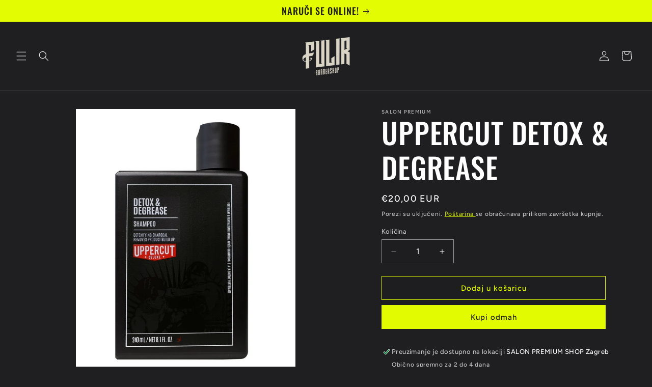

--- FILE ---
content_type: application/x-javascript
request_url: https://app.cart-bot.net/public/status/shop/sakkisale.myshopify.com.js?1769400294
body_size: -321
content:
var giftbee_settings_updated='1691676206c';

--- FILE ---
content_type: application/x-javascript; charset=utf-8
request_url: https://bundler.nice-team.net/app/shop/status/sakkisale.myshopify.com.js?1769400294
body_size: -354
content:
var bundler_settings_updated='1679395160';